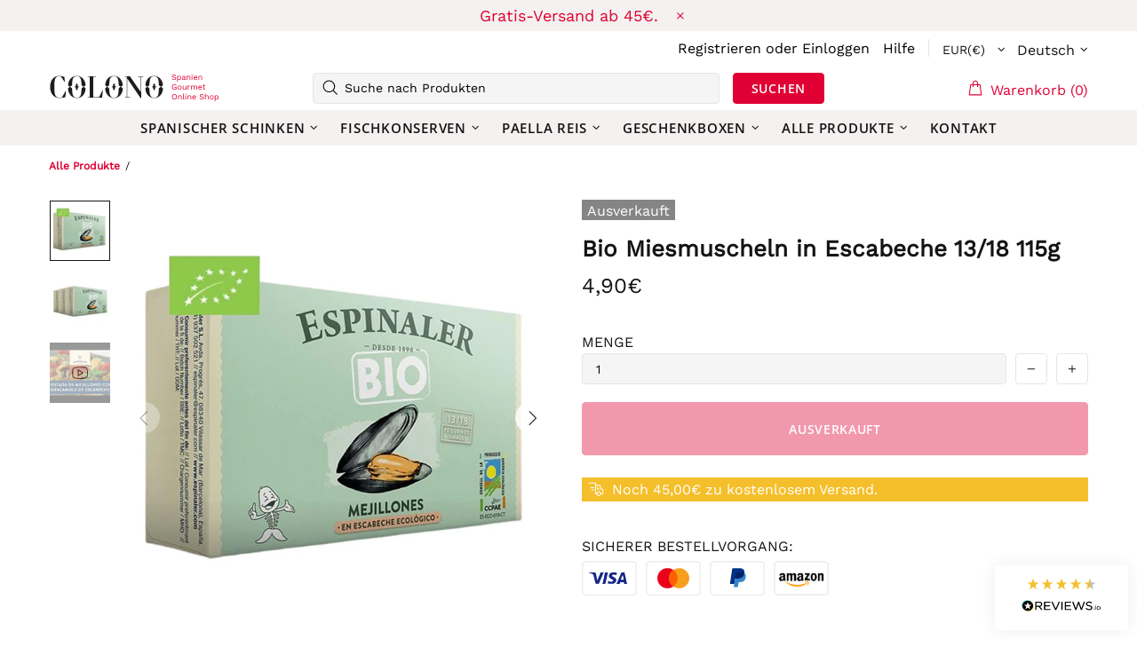

--- FILE ---
content_type: text/html; charset=UTF-8
request_url: https://api.reviews.io/json-ld/product/richsnippet?sku=3322%3B3395%3B40181482061866%3B40181482094634&store=colonogourmet.com&url=https://colonogourmet.at/products/bio-miesmuscheln-in-escabeche-13-18-115g&data=true
body_size: -192
content:
{
	"@context" : "http://schema.org",
	"@type" : "Product"

  			
		    ,"name" : "Bio Miesmuscheln in Escabeche 13/18 115g",
		"image" : "https://cdn.shopify.com/s/files/1/2216/8357/products/BioMiesmuschelninEscabeche1318115g_1.jpg?v=1648030254",
				"sku" : "3322"
		    
}


--- FILE ---
content_type: text/javascript
request_url: https://colonogourmet.at/cdn/shop/t/100/assets/section.carousel-products.js?v=89383723899780140941663238564
body_size: 960
content:
(function($){"use strict";class CarouselProducts extends HTMLElement{constructor(){super(),this.settings={arrows:!0},setTimeout(()=>{theme.AssetsLoader.onScrollOrUserAction(this,()=>{this.load()})},0)}load(){this.$container=$(this);var _=this,$recommendations=this.$container.find(".product-recommendations"),product_id,limit;theme.AssetsLoader.loadManually([["styles","plugin_slick"],["scripts","plugin_slick"]],function(){$recommendations.length?(product_id=$recommendations.attr("data-product-id"),limit=$recommendations.attr("data-limit"),$.ajax({type:"GET",url:theme.routes.root_url+"recommendations/products",data:{section_id:$recommendations.parents("[data-section-id]").attr("data-section-id"),product_id,limit},success:function(data){data=data.replace(/<carousel-products/g,"<div").replace(/<\/carousel-products/g,"</div"),$recommendations.html($(data).find(".product-recommendations").html()),_.initCarousel(),theme.LazyImage.update(),theme.MultiCurrency&&theme.MultiCurrency.update(),theme.Tooltip&&theme.Tooltip.init()}})):_.initCarousel()})}initCarousel(){var _=this;this.$slick=this.$container.find("[data-js-carousel-slick]"),this.$slick.length&&(this.$slider=this.$container.find("[data-js-carousel]"),this.$collections_ajax=this.$container.find("[data-carousel-ajax] [data-collection]"),this.$products=this.$container.find("[data-carousel-items]"),this.$slides=this.$slick.find("> *"),this.$prev=this.$slider.find("[data-js-carousel-prev]"),this.$next=this.$slider.find("[data-js-carousel-next]"),this.$arrows=this.$slider.find("[data-js-carousel-arrow]"),this.$control=this.$container.find("[data-carousel-control]"),this.settings.arrows=this.$slider.attr("data-arrows")==="true",this.settings.bullets=this.$slider.attr("data-bullets")==="true",this.settings.count=+this.$slider.attr("data-count"),this.settings.infinite=this.$slider.attr("data-infinite")==="true",this.settings.autoplay=this.$slider.attr("data-autoplay")==="true",this.settings.speed=+this.$slider.attr("data-speed")||0,this.settings.arrows&&$window.on("theme.resize.carousel-products",function(){_.arrowsPosition()}),this.$collections_ajax.length?this.loadProducts(this.$collections_ajax.first()):this.initSlick(),this.$control.on("click","a",function(e){var $this=$(this);return $this.hasClass("active")||_.loadProducts($this,!0),e.preventDefault(),!1}))}arrowsPosition(){var max_height=0;this.$slick.find(".carousel__item img").each(function(){max_height=Math.max(max_height,$(this).innerHeight())}),this.$arrows.css({top:max_height/2}),this.$prev.add(this.$next).css({"max-height":max_height})}initSlick(){var _=this;this.$slick.one("init",function(){_.settings.arrows&&_.arrowsPosition(),$window.trigger("checkImages"),_.$slider.removeClass("invisible"),theme.Preloader.unset(_.$slider.parent())}),this.$slick.on("beforeChange",function(event,slick,currentSlide,nextSlide){var check_before=nextSlide-1,check_after=nextSlide+_.settings.count;_._checkProduct(_.$slick.find('[data-slick-index="'+check_before+'"]'));for(var i=check_after;i>currentSlide+1;i--)_._checkProduct(_.$slick.find('[data-slick-index="'+i+'"]'))}),this.$slick.on("afterChange",function(){theme.Tooltip&&theme.Tooltip.init()}),this.$slick.one("init",function(){_.$slider.addClass("initialized")}),this.$slick.slick({lazyLoad:!1,arrows:this.settings.arrows,prevArrow:this.$prev,nextArrow:this.$next,dots:this.settings.bullets,dotsClass:"slick-dots d-flex flex-wrap flex-center list-unstyled pt-7",adaptiveHeight:!0,autoplay:this.settings.autoplay,autoplaySpeed:this.settings.speed,infinite:this.settings.infinite,slidesToShow:this.settings.count,slidesToScroll:this.settings.count,touchMove:!1,rtl:theme.rtl,responsive:[{breakpoint:theme.breakpoints.values.xl,settings:{slidesToShow:3,slidesToScroll:3}},{breakpoint:theme.breakpoints.values.md,settings:{slidesToShow:2,slidesToScroll:2}},{breakpoint:theme.breakpoints.values.sm,settings:{slidesToShow:2,slidesToScroll:2}}]})}loadProducts($button,loader){this.xhr&&this.xhr.abort();var _=this;loader&&(theme.Preloader.set(this.$slider.parent()),this.$slider.css({"min-height":this.$slider.innerHeight()}));var collection=$button.attr("data-collection");this.xhr=$.ajax({type:"GET",url:theme.routes.root_url+"collections/"+collection,cache:!1,data:{view:"carousel",max_count:this.$products.attr("data-max-count"),size_of_columns:this.$products.attr("data-products-pre-row"),async_ajax_loading:this.$products.attr("data-async-ajax-loading")},dataType:"html",success:function(data){_.$slider.addClass("invisible"),_.$slick.hasClass("slick-initialized")&&_.$slick.slick("destroy").off(),_.$slick.one("init",function(){_.$slider.removeAttr("style"),loader&&theme.Preloader.unset(_.$slider.parent())}),_.$products.html(data),_.$slides=_.$slick.find("> *"),_.initSlick(),theme.LazyImage.update(),theme.MultiCurrency&&theme.MultiCurrency.update(),theme.Tooltip&&theme.Tooltip.init(),_.$control.find("a").removeClass("active"),$button.addClass("active"),_.xhr=null}})}_checkProduct($slide,beforeAjax){var _=this,handle=$slide.attr("data-handle");return handle?(beforeAjax&&beforeAjax($slide),$.ajax({type:"GET",url:theme.routes.root_url+"products/"+handle,data:{view:"collection"},cache:!1,dataType:"html",success:function(data){var $data=$(data);$slide.add(_.$slick.find('.slick-cloned[data-handle="'+handle+'"]')).html($data).removeAttr("data-handle"),theme.LazyImage.update(),$slide.trigger("loaded")}}),!0):!1}disconnectedCallback(){this.$slick&&(this.$slick.slick("destroy").off(),this.$slick=null,$window.unbind("theme.resize.carousel-products")),this.$control.off()}}theme.AssetsLoader.onPageLoaded(function(){customElements.define("carousel-products",CarouselProducts)})})(jQueryTheme);
//# sourceMappingURL=/cdn/shop/t/100/assets/section.carousel-products.js.map?v=89383723899780140941663238564
